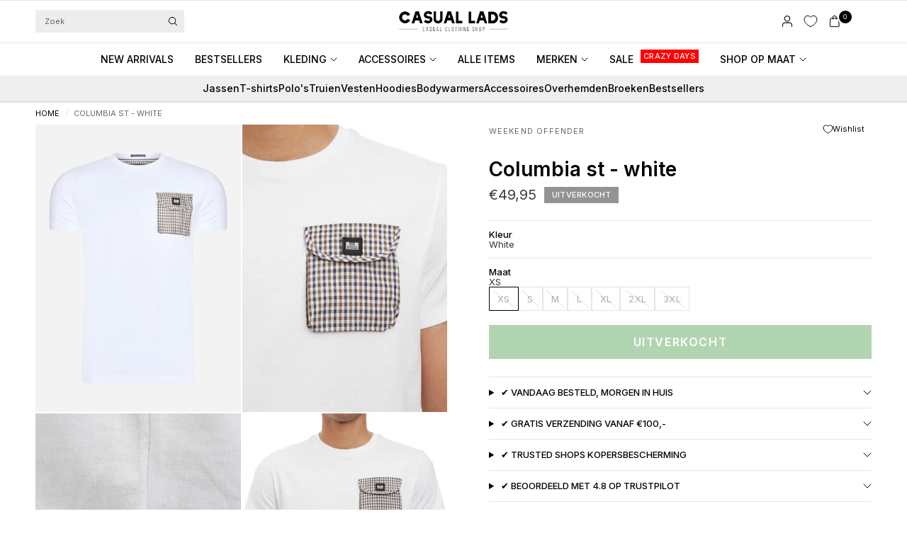

--- FILE ---
content_type: text/javascript; charset=utf-8
request_url: https://casuallads.es/products/weekend-offender-ss22-columbia-st-white.js
body_size: 826
content:
{"id":6854700007487,"title":"Columbia st - white","handle":"weekend-offender-ss22-columbia-st-white","description":"\u003cspan\u003eHet Columbia St t-shirt van Weekend Offender is geen alledaags item. De borstzak in ruitenprint is namelijk heel uniek. Op deze borstzak is ook het logo van Weekend Offender weergegeven. Dit t-shirt heeft enkele extra details. Zo vind je de ruitenprint ook terug in de hals en is er een label verwerkt aan de zijkant. \u003c\/span\u003e","published_at":"2022-02-24T16:15:42+01:00","created_at":"2022-01-17T11:15:25+01:00","vendor":"Weekend Offender","type":"T-shirts","tags":["2022-Q1-Q2","Black Friday","bovenkleding","kleding","no-tag-0308","sale26","sale30","ss22sale","summer-shop","t-shirts","t-shirts-en-polos"],"price":4995,"price_min":4995,"price_max":4995,"available":false,"price_varies":false,"compare_at_price":null,"compare_at_price_min":0,"compare_at_price_max":0,"compare_at_price_varies":false,"variants":[{"id":39571501678655,"title":"White \/ XS","option1":"White","option2":"XS","option3":null,"sku":"5056556308379","requires_shipping":true,"taxable":true,"featured_image":null,"available":false,"name":"Columbia st - white - White \/ XS","public_title":"White \/ XS","options":["White","XS"],"price":4995,"weight":0,"compare_at_price":null,"inventory_management":"shopify","barcode":null,"requires_selling_plan":false,"selling_plan_allocations":[]},{"id":39571501711423,"title":"White \/ S","option1":"White","option2":"S","option3":null,"sku":"5056556320159","requires_shipping":true,"taxable":true,"featured_image":null,"available":false,"name":"Columbia st - white - White \/ S","public_title":"White \/ S","options":["White","S"],"price":4995,"weight":0,"compare_at_price":null,"inventory_management":"shopify","barcode":null,"requires_selling_plan":false,"selling_plan_allocations":[]},{"id":39571501744191,"title":"White \/ M","option1":"White","option2":"M","option3":null,"sku":"5056556320142","requires_shipping":true,"taxable":true,"featured_image":null,"available":false,"name":"Columbia st - white - White \/ M","public_title":"White \/ M","options":["White","M"],"price":4995,"weight":0,"compare_at_price":null,"inventory_management":"shopify","barcode":null,"requires_selling_plan":false,"selling_plan_allocations":[]},{"id":39571501776959,"title":"White \/ L","option1":"White","option2":"L","option3":null,"sku":"5056556320135","requires_shipping":true,"taxable":true,"featured_image":null,"available":false,"name":"Columbia st - white - White \/ L","public_title":"White \/ L","options":["White","L"],"price":4995,"weight":0,"compare_at_price":null,"inventory_management":"shopify","barcode":null,"requires_selling_plan":false,"selling_plan_allocations":[]},{"id":39571501809727,"title":"White \/ XL","option1":"White","option2":"XL","option3":null,"sku":"5056556320166","requires_shipping":true,"taxable":true,"featured_image":null,"available":false,"name":"Columbia st - white - White \/ XL","public_title":"White \/ XL","options":["White","XL"],"price":4995,"weight":0,"compare_at_price":null,"inventory_management":"shopify","barcode":null,"requires_selling_plan":false,"selling_plan_allocations":[]},{"id":39571501842495,"title":"White \/ 2XL","option1":"White","option2":"2XL","option3":null,"sku":"5056556320173","requires_shipping":true,"taxable":true,"featured_image":null,"available":false,"name":"Columbia st - white - White \/ 2XL","public_title":"White \/ 2XL","options":["White","2XL"],"price":4995,"weight":0,"compare_at_price":null,"inventory_management":"shopify","barcode":null,"requires_selling_plan":false,"selling_plan_allocations":[]},{"id":39571501875263,"title":"White \/ 3XL","option1":"White","option2":"3XL","option3":null,"sku":"5056556320180","requires_shipping":true,"taxable":true,"featured_image":null,"available":false,"name":"Columbia st - white - White \/ 3XL","public_title":"White \/ 3XL","options":["White","3XL"],"price":4995,"weight":0,"compare_at_price":null,"inventory_management":"shopify","barcode":null,"requires_selling_plan":false,"selling_plan_allocations":[]}],"images":["\/\/cdn.shopify.com\/s\/files\/1\/2528\/6152\/products\/CasualLads70_932a66fa-3abf-4a1a-b214-93e609fbcbe9.jpg?v=1741797014","\/\/cdn.shopify.com\/s\/files\/1\/2528\/6152\/products\/casual-lads-weekend-offender-fred-perry-ss22-72.jpg?v=1741797014","\/\/cdn.shopify.com\/s\/files\/1\/2528\/6152\/products\/casual-lads-weekend-offender-fred-perry-ss22-73.jpg?v=1741797015","\/\/cdn.shopify.com\/s\/files\/1\/2528\/6152\/products\/casual-lads-weekend-offender-fred-perry-ss22-75.jpg?v=1741797015"],"featured_image":"\/\/cdn.shopify.com\/s\/files\/1\/2528\/6152\/products\/CasualLads70_932a66fa-3abf-4a1a-b214-93e609fbcbe9.jpg?v=1741797014","options":[{"name":"Kleur","position":1,"values":["White"]},{"name":"Maat","position":2,"values":["XS","S","M","L","XL","2XL","3XL"]}],"url":"\/products\/weekend-offender-ss22-columbia-st-white","media":[{"alt":"Weekend Offender T-shirts  Columbia st - white ","id":21628120924223,"position":1,"preview_image":{"aspect_ratio":0.714,"height":2048,"width":1462,"src":"https:\/\/cdn.shopify.com\/s\/files\/1\/2528\/6152\/products\/CasualLads70_932a66fa-3abf-4a1a-b214-93e609fbcbe9.jpg?v=1741797014"},"aspect_ratio":0.714,"height":2048,"media_type":"image","src":"https:\/\/cdn.shopify.com\/s\/files\/1\/2528\/6152\/products\/CasualLads70_932a66fa-3abf-4a1a-b214-93e609fbcbe9.jpg?v=1741797014","width":1462},{"alt":"Weekend Offender T-shirts  Columbia st - white ","id":21629012508735,"position":2,"preview_image":{"aspect_ratio":0.714,"height":2048,"width":1462,"src":"https:\/\/cdn.shopify.com\/s\/files\/1\/2528\/6152\/products\/casual-lads-weekend-offender-fred-perry-ss22-72.jpg?v=1741797014"},"aspect_ratio":0.714,"height":2048,"media_type":"image","src":"https:\/\/cdn.shopify.com\/s\/files\/1\/2528\/6152\/products\/casual-lads-weekend-offender-fred-perry-ss22-72.jpg?v=1741797014","width":1462},{"alt":"Weekend Offender T-shirts  Columbia st - white ","id":21629012541503,"position":3,"preview_image":{"aspect_ratio":0.714,"height":2048,"width":1462,"src":"https:\/\/cdn.shopify.com\/s\/files\/1\/2528\/6152\/products\/casual-lads-weekend-offender-fred-perry-ss22-73.jpg?v=1741797015"},"aspect_ratio":0.714,"height":2048,"media_type":"image","src":"https:\/\/cdn.shopify.com\/s\/files\/1\/2528\/6152\/products\/casual-lads-weekend-offender-fred-perry-ss22-73.jpg?v=1741797015","width":1462},{"alt":"Weekend Offender T-shirts  Columbia st - white ","id":21629012574271,"position":4,"preview_image":{"aspect_ratio":0.714,"height":2048,"width":1462,"src":"https:\/\/cdn.shopify.com\/s\/files\/1\/2528\/6152\/products\/casual-lads-weekend-offender-fred-perry-ss22-75.jpg?v=1741797015"},"aspect_ratio":0.714,"height":2048,"media_type":"image","src":"https:\/\/cdn.shopify.com\/s\/files\/1\/2528\/6152\/products\/casual-lads-weekend-offender-fred-perry-ss22-75.jpg?v=1741797015","width":1462}],"requires_selling_plan":false,"selling_plan_groups":[]}